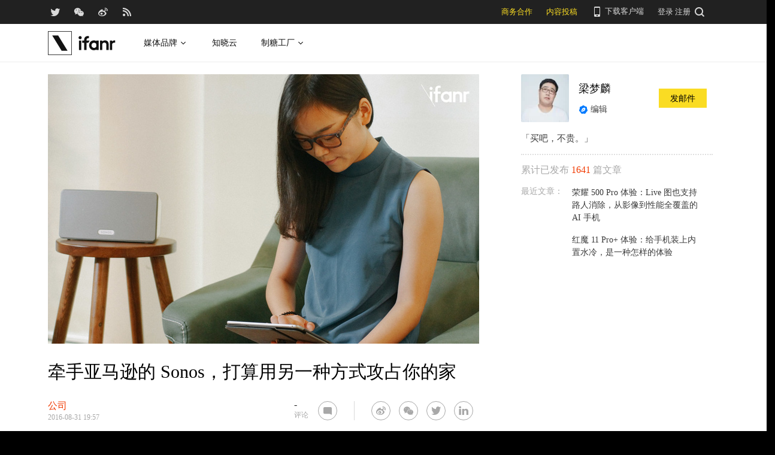

--- FILE ---
content_type: text/html; charset=UTF-8
request_url: https://www.ifanr.com/710774
body_size: 17582
content:
<!DOCTYPE html>
<html lang="zh-CN">
<head>
  <meta charset="UTF-8">
  <meta property="og:site_name" content="爱范儿" />
<meta property="og:type" content="article" />
<meta property="og:url" content="https://www.ifanr.com/710774" />
<meta property="og:title" content="牵手亚马逊的 Sonos，打算用另一种方式攻占你的家" />
<meta property="og:image" content="https://s3.ifanr.com/wp-content/uploads/2016/08/DSC03501-1.jpg" />
<meta name="weibo: article:create_at" content="2016-08-31 19:57:42" />
<meta name="weibo: article:update_at" content="2016-08-31 19:57:42" />
  <meta name="MSSmartTagsPreventParsing" content="true" />
  <meta http-equiv="imagetoolbar" content="no" />
  <meta name="robots" content="all" />
  <meta name="viewport" content="width=device-width, initial-scale=1.0, user-scalable=yes"/>
  <title> 牵手亚马逊的 Sonos，打算用另一种方式攻占你的家 | 爱范儿 </title>
  <link rel="shortcut icon" href="https://images.ifanr.cn/wp-content/themes/ifanr-5.0-pc/static/images/favicon.ico" />
  <link rel="dns-prefetch" href="//7tn0u2fl3q-dsn.algolia.net/">
  <link rel="dns-prefetch" href="//at.alicdn.com/">
  <link rel="dns-prefetch" href="//cdn.ifanr.cn/">
  <link rel="dns-prefetch" href="//images.ifanr.cn/">
  <link rel="dns-prefetch" href="//s3.ifanr.com/">
  <link rel="dns-prefetch" href="//sso.ifanr.com/">
  <meta name="theme-color" content="#000">
    <meta property="og:site_name" content="爱范儿" />
  <meta property="og:type" content="article" />
      <meta property="og:url" content="https://www.ifanr.com" />
      <script type="application/ld+json">
  {
    "@context": "http://schema.org",
    "@type": "Article",
    "headline":"对于发烧音频客来说，Sonos 可能是“不务正业”的一位。带着做音响的手，挂着当“智能家居”的心，这样的 Sonos 或许能在智能家居圈创造出一种新型的服务形态。",
    "mainEntityOfPage": {
      "@type": "WebPage",
      "@id": "https://www.ifanr.com/710774"
    },
    "image": "https://s3.ifanr.com/wp-content/uploads/2016/08/DSC03501-1.jpg",
    "datePublished": "2016-08-31 19:57:42",
    "dateModified":"2016-08-31 19:57:42",
    "author": {
      "@type": "Person",
      "name":"梁梦麟"
    },
     "publisher": {
      "@type": "Organization",
      "name": "ifanr",
      "logo": {
        "@type": "ImageObject",
        "url": "https://dl.ifanr.cn/ifanr/ifanr-logo.jpg"
      }
    },
    "description": "对于发烧音频客来说，Sonos 可能是“不务正业”的一位。带着做音响的手，挂着当“智能家居”的心，这样的 Sonos 或许能在智能家居圈创造出一种新型的服务形态。"
  }
  </script>

  
<!-- BEGIN Metadata added by Add-Meta-Tags WordPress plugin -->
<meta name="description" content="对于发烧音频客来说，Sonos 可能是“不务正业”的一位。带着做音响的手，挂着当“智能家居”的心，这样的 Sonos 或许能在智能家居圈创造出一种新型的服务形态。" />
<meta name="keywords" content="ifanr, 爱范儿, 公司, 亚马逊, 智能家居, 语音助手, 音响, %terms%,sonos,智能家居,音响,亚马逊,语音助手" />
<meta property="og:site_name" content="爱范儿" />
<meta property="og:type" content="article" />
<meta property="og:title" content="牵手亚马逊的 Sonos，打算用另一种方式攻占你的家" />
<meta property="og:url" content="https://www.ifanr.com/710774" />
<meta property="og:description" content="对于发烧音频客来说，Sonos 可能是“不务正业”的一位。带着做音响的手，挂着当“智能家居”的心，这样的 Sonos 或许能在智能家居圈创造出一种新型的服务形态。" />
<meta property="og:locale" content="zh_CN" />
<meta property="og:updated_time" content="2016-08-31T19:57:42+00:00" />
<meta property="og:image" content="https://s3.ifanr.com/wp-content/uploads/2016/08/DSC03494-1.jpg" />
<meta property="og:image:secure_url" content="https://s3.ifanr.com/wp-content/uploads/2016/08/DSC03494-1.jpg" />
<meta property="og:image:width" content="1125" />
<meta property="og:image:height" content="750" />
<meta property="og:image:type" content="image/jpeg" />
<meta property="og:image" content="https://s3.ifanr.com/wp-content/uploads/2016/08/Screen-Shot-2016-08-30-at-10.07.43-AM-s.jpg" />
<meta property="og:image:secure_url" content="https://s3.ifanr.com/wp-content/uploads/2016/08/Screen-Shot-2016-08-30-at-10.07.43-AM-s.jpg" />
<meta property="og:image:width" content="1000" />
<meta property="og:image:height" content="750" />
<meta property="og:image:type" content="image/jpeg" />
<meta property="og:image" content="https://s3.ifanr.com/wp-content/uploads/2016/08/IMG_6990.jpg" />
<meta property="og:image:secure_url" content="https://s3.ifanr.com/wp-content/uploads/2016/08/IMG_6990.jpg" />
<meta property="og:image:width" content="1126" />
<meta property="og:image:height" content="750" />
<meta property="og:image:type" content="image/jpeg" />
<meta property="og:image" content="https://s3.ifanr.com/wp-content/uploads/2016/08/470594165.jpg" />
<meta property="og:image:secure_url" content="https://s3.ifanr.com/wp-content/uploads/2016/08/470594165.jpg" />
<meta property="og:image:width" content="1088" />
<meta property="og:image:height" content="750" />
<meta property="og:image:type" content="image/jpeg" />
<meta property="og:image" content="https://s3.ifanr.com/wp-content/uploads/2016/08/DSC03501-1.jpg" />
<meta property="og:image:secure_url" content="https://s3.ifanr.com/wp-content/uploads/2016/08/DSC03501-1.jpg" />
<meta property="og:image:width" content="1200" />
<meta property="og:image:height" content="750" />
<meta property="og:image:type" content="image/jpeg" />
<meta property="og:image" content="https://s3.ifanr.com/wp-content/uploads/2016/08/DSC00110-1.jpg" />
<meta property="og:image:secure_url" content="https://s3.ifanr.com/wp-content/uploads/2016/08/DSC00110-1.jpg" />
<meta property="og:image:width" content="1200" />
<meta property="og:image:height" content="675" />
<meta property="og:image:type" content="image/jpeg" />
<meta property="og:image" content="https://s3.ifanr.com/wp-content/uploads/2016/08/Amazon-Sonos.jpg" />
<meta property="og:image:secure_url" content="https://s3.ifanr.com/wp-content/uploads/2016/08/Amazon-Sonos.jpg" />
<meta property="og:image:width" content="1200" />
<meta property="og:image:height" content="675" />
<meta property="og:image:type" content="image/jpeg" />
<meta property="og:image" content="https://s3.ifanr.com/wp-content/uploads/2016/08/Systembild_Sonos_EN.jpg" />
<meta property="og:image:secure_url" content="https://s3.ifanr.com/wp-content/uploads/2016/08/Systembild_Sonos_EN.jpg" />
<meta property="og:image:width" content="1200" />
<meta property="og:image:height" content="712" />
<meta property="og:image:type" content="image/jpeg" />
<meta property="og:image" content="https://s3.ifanr.com/wp-content/uploads/2016/08/56d932f7c0076.jpg" />
<meta property="og:image:secure_url" content="https://s3.ifanr.com/wp-content/uploads/2016/08/56d932f7c0076.jpg" />
<meta property="og:image:width" content="1200" />
<meta property="og:image:height" content="651" />
<meta property="og:image:type" content="image/jpeg" />
<meta property="og:image" content="https://s3.ifanr.com/wp-content/uploads/2016/08/Sonos-home.jpg" />
<meta property="og:image:secure_url" content="https://s3.ifanr.com/wp-content/uploads/2016/08/Sonos-home.jpg" />
<meta property="og:image:width" content="1200" />
<meta property="og:image:height" content="674" />
<meta property="og:image:type" content="image/jpeg" />
<meta property="og:image" content="https://s3.ifanr.com/wp-content/uploads/2016/08/Theatre-Image.jpg" />
<meta property="og:image:secure_url" content="https://s3.ifanr.com/wp-content/uploads/2016/08/Theatre-Image.jpg" />
<meta property="og:image:width" content="1200" />
<meta property="og:image:height" content="505" />
<meta property="og:image:type" content="image/jpeg" />
<meta property="og:image" content="https://s3.ifanr.com/wp-content/uploads/2016/08/Amazon-Echo-Blog-Header_ios-01-1.jpg" />
<meta property="og:image:secure_url" content="https://s3.ifanr.com/wp-content/uploads/2016/08/Amazon-Echo-Blog-Header_ios-01-1.jpg" />
<meta property="og:image:width" content="1200" />
<meta property="og:image:height" content="640" />
<meta property="og:image:type" content="image/jpeg" />
<meta property="og:image" content="https://s3.ifanr.com/wp-content/uploads/2016/08/2016-03-31-14-59-40.jpg" />
<meta property="og:image:secure_url" content="https://s3.ifanr.com/wp-content/uploads/2016/08/2016-03-31-14-59-40.jpg" />
<meta property="og:image:width" content="1000" />
<meta property="og:image:height" content="750" />
<meta property="og:image:type" content="image/jpeg" />
<meta property="article:published_time" content="2016-08-31T19:57:42+00:00" />
<meta property="article:modified_time" content="2016-08-31T19:57:42+00:00" />
<meta property="article:author" content="https://www.ifanr.com/author/komoleung" />
<meta property="article:publisher" content="https://www.ifanr.com/" />
<meta property="article:section" content="公司" />
<meta property="article:tag" content="ifanr" />
<meta property="article:tag" content="爱范儿" />
<meta property="article:tag" content="公司" />
<meta property="article:tag" content="亚马逊" />
<meta property="article:tag" content="智能家居" />
<meta property="article:tag" content="语音助手" />
<meta property="article:tag" content="音响" />
<meta property="article:tag" content="%terms%" />
<meta property="article:tag" content="sonos" />
<meta property="article:tag" content="智能家居" />
<meta property="article:tag" content="音响" />
<meta property="article:tag" content="亚马逊" />
<meta property="article:tag" content="语音助手" />
<meta name="twitter:card" content="summary_large_image" />
<meta name="twitter:site" content="@ifanr" />
<meta name="twitter:title" content="牵手亚马逊的 Sonos，打算用另一种方式攻占你的家" />
<meta name="twitter:description" content="对于发烧音频客来说，Sonos 可能是“不务正业”的一位。带着做音响的手，挂着当“智能家居”的心，这样的 Sonos 或许能在智能家居圈创造出一种新型的服务形态。" />
<meta name="twitter:image:src" content="https://s3.ifanr.com/wp-content/uploads/2016/08/DSC03494-1.jpg" />
<meta name="twitter:image:width" content="1125" />
<meta name="twitter:image:height" content="750" />
<!-- END Metadata added by Add-Meta-Tags WordPress plugin -->

<link rel='dns-prefetch' href='//images.ifanr.cn' />
<link rel='dns-prefetch' href='//s.w.org' />
<link rel='dns-prefetch' href='//s3.ifanr.com' />
<link rel='stylesheet' id='videojs-css'  href='https://images.ifanr.cn/wp-content/plugins/more-editor-style/editor-function-button-style.css?ver=4.9.9' type='text/css' media='all' />
<link rel='stylesheet' id='doge-style-css'  href='//images.ifanr.cn/wp-content/themes/ifanr-5.0-pc/static/dist/app-85e04f4bc4.min.css?ver=4.9.9' type='text/css' media='all' />
<link rel='stylesheet' id='widgetbuzz-css'  href='//images.ifanr.cn/wp-content/plugins/ifanr-widget-buzz/dist/build/buzz.auto_create_ts_1446046962.css?ver=4.9.9' type='text/css' media='all' />
<link rel='https://api.w.org/' href='https://www.ifanr.com/wp-json/' />
<link rel="EditURI" type="application/rsd+xml" title="RSD" href="https://www.ifanr.com/xmlrpc.php?rsd" />
<link rel="wlwmanifest" type="application/wlwmanifest+xml" href="https://images.ifanr.cn/wp-includes/wlwmanifest.xml" /> 
<link rel='prev' title='这款最常见的跑分软件出了新版本，不过在 iOS 和 Android 上区别很大' href='https://www.ifanr.com/711030' />
<link rel='next' title='不到一厘米，这款笔记本号称“业界最薄”' href='https://www.ifanr.com/711088' />
<link rel="canonical" href="https://www.ifanr.com/710774" />
<link rel="alternate" type="application/json+oembed" href="https://www.ifanr.com/wp-json/oembed/1.0/embed?url=https%3A%2F%2Fwww.ifanr.com%2F710774" />
<link rel="alternate" type="text/xml+oembed" href="https://www.ifanr.com/wp-json/oembed/1.0/embed?url=https%3A%2F%2Fwww.ifanr.com%2F710774&#038;format=xml" />
<script type="f0fb83a1b6ff1301865554c7-text/javascript">
/* Try to get out of frames! */
var isAppsoWebsite = /^https?:\/\/(www\.)?ifanr\.com\/app\/?/.test(document.location.href);
if (window.top != window.self && !isAppsoWebsite) {
  window.top.location = self.location.href;
}

var ga = ga || function() {(ga.q = ga.q || []).push(arguments)};

var STATIC_URL = "https://images.ifanr.cn/wp-content/themes/ifanr-5.0-pc/static/";
var POST_DEFAULT_THUMBNAIL_SMALL = "https://images.ifanr.cn/wp-content/themes/ifanr-5.0-pc/static/images/ifanr/article-default-thumbnail-small.jpg";
var POST_DEFAULT_THUMBNAIL_MIDDLE = "https://images.ifanr.cn/wp-content/themes/ifanr-5.0-pc/static/images/ifanr/article-default-thumbnail-middle.jpg";
var IMG_LARGE = "720",
    IMG_MEDIUM = "320",
    IMG_SMALL = "260",
    IMG_XSMALL = "100";
</script>
  

  <script type="f0fb83a1b6ff1301865554c7-text/javascript">
    USER = {};
    USER.SSO_URL_MYACCOUNT = 'https://sso.ifanr.com/myaccount/';
    USER.SSO_URL_LOGIN = 'https://sso.ifanr.com/embed/login/' + '?referer=' + location.origin;
    USER.SSO_URL_REGISTER = 'https://sso.ifanr.com/embed/login/#register' + '?referer=' + location.origin;
    USER.SSO_URL_LOGOUT = '';
    USER.SSO_USER_ACTIVITY = 'https://sso.ifanr.com/myactivity/';

    IFR = {};
    IFR.apiUrl = '/api/v3.0/';
    IFR.staticUrl = "https://images.ifanr.cn/wp-content/themes/ifanr-5.0-pc/static/"
    IFR.slideNum = 3;
    IFR.apiNonce = {
      appkey: 'lI5287M8UyxBI98U2YKq',
      timestamp: '1765933774',
      sign: 'eb445f89355b1601d12ef61121fa6d15'
    };
    IFR.ssoHost = 'https://sso.ifanr.com/';

    IFR.COLLECTION_LOAD_MORE_URL = '';

      </script>

  

</head>

<body class="post-template-default single single-post postid-710774 single-format-standard" data-component="TextClamp">
  <div class="page-body">

        <div id="progress-bar"><div class="white"></div><div class="red"></div></div>

    <div class="sidebar-drawer-menu-overlay js-drawer-menu-overlay--hide"
    data-component="DrawerMenuOverlay">
  <div class="sidebar-drawer-menu">
    <header class="sidebar-drawer-menu__title menu-wrap-seprator">分类</header>
    <div class="menu-wrap">
      <ul>
                <li class="menu-wrap__item menu-wrap-seprator"><a href="https://www.ifanr.com/category/aigc">AIGC</a></li>
                <li class="menu-wrap__item menu-wrap-seprator"><a href="https://www.ifanr.com/category/cartoon-saloon">Cartoon Saloon</a></li>
                <li class="menu-wrap__item menu-wrap-seprator"><a href="https://www.ifanr.com/category/ces2018">CES 2018</a></li>
                <li class="menu-wrap__item menu-wrap-seprator"><a href="https://www.ifanr.com/category/cesaisa">CES Asia</a></li>
                <li class="menu-wrap__item menu-wrap-seprator"><a href="https://www.ifanr.com/category/ces2019">CES2019</a></li>
                <li class="menu-wrap__item menu-wrap-seprator"><a href="https://www.ifanr.com/category/ifanq">ifanQ</a></li>
                <li class="menu-wrap__item menu-wrap-seprator"><a href="https://www.ifanr.com/category/top-rank">ifanRank</a></li>
                <li class="menu-wrap__item menu-wrap-seprator"><a href="https://www.ifanr.com/category/ifanrank">ifanrank</a></li>
                <li class="menu-wrap__item menu-wrap-seprator"><a href="https://www.ifanr.com/category/top-rank/ifanrank-top-rank">ifanRank</a></li>
                <li class="menu-wrap__item menu-wrap-seprator"><a href="https://www.ifanr.com/category/ifanrank-2018">ifanRank 2018</a></li>
                <li class="menu-wrap__item menu-wrap-seprator"><a href="https://www.ifanr.com/category/mindtalk">MindTalk</a></li>
                <li class="menu-wrap__item menu-wrap-seprator"><a href="https://www.ifanr.com/category/mwc-2018">MWC 2018</a></li>
                <li class="menu-wrap__item menu-wrap-seprator"><a href="https://www.ifanr.com/category/interviews">专访</a></li>
                <li class="menu-wrap__item menu-wrap-seprator"><a href="https://www.ifanr.com/category/product">产品</a></li>
                <li class="menu-wrap__item menu-wrap-seprator"><a href="https://www.ifanr.com/category/people">人物</a></li>
                <li class="menu-wrap__item menu-wrap-seprator"><a href="https://www.ifanr.com/category/business">公司</a></li>
                <li class="menu-wrap__item menu-wrap-seprator"><a href="https://www.ifanr.com/category/candysign">制糖工厂</a></li>
                <li class="menu-wrap__item menu-wrap-seprator"><a href="https://www.ifanr.com/category/%e5%95%86%e4%b8%9a">商业</a></li>
                <li class="menu-wrap__item menu-wrap-seprator"><a href="https://www.ifanr.com/category/%e5%9b%be%e8%ae%b0">图记</a></li>
                <li class="menu-wrap__item menu-wrap-seprator"><a href="https://www.ifanr.com/category/%e5%a5%bd%e8%8e%b1%e5%9d%9e">好莱坞</a></li>
                <li class="menu-wrap__item menu-wrap-seprator"><a href="https://www.ifanr.com/category/%e5%b0%8f%e7%a8%8b%e5%ba%8f">小程序</a></li>
                <li class="menu-wrap__item menu-wrap-seprator"><a href="https://www.ifanr.com/category/%e5%b9%bf%e5%91%8a">广告</a></li>
                <li class="menu-wrap__item menu-wrap-seprator"><a href="https://www.ifanr.com/category/%e6%96%87%e5%a8%b1">文娱</a></li>
                <li class="menu-wrap__item menu-wrap-seprator"><a href="https://www.ifanr.com/category/innovation">新创</a></li>
                <li class="menu-wrap__item menu-wrap-seprator"><a href="https://www.ifanr.com/category/%e6%96%b0%e6%b6%88%e8%b4%b9">新消费</a></li>
                <li class="menu-wrap__item menu-wrap-seprator"><a href="https://www.ifanr.com/category/ifanrnews">早报</a></li>
                <li class="menu-wrap__item menu-wrap-seprator"><a href="https://www.ifanr.com/category/evaluation">模范评测</a></li>
                <li class="menu-wrap__item menu-wrap-seprator"><a href="https://www.ifanr.com/category/%e6%b1%bd%e8%bd%a6">汽车</a></li>
                <li class="menu-wrap__item menu-wrap-seprator"><a href="https://www.ifanr.com/category/game-special">游戏</a></li>
                <li class="menu-wrap__item menu-wrap-seprator"><a href="https://www.ifanr.com/category/ifanr">爱范儿</a></li>
                <li class="menu-wrap__item menu-wrap-seprator"><a href="https://www.ifanr.com/category/special">特稿</a></li>
                <li class="menu-wrap__item menu-wrap-seprator"><a href="https://www.ifanr.com/category/life">生活</a></li>
                <li class="menu-wrap__item menu-wrap-seprator"><a href="https://www.ifanr.com/category/%e7%a1%ac%e4%bb%b6">硬件</a></li>
                <li class="menu-wrap__item menu-wrap-seprator"><a href="https://www.ifanr.com/category/tangzhi">糖纸</a></li>
                <li class="menu-wrap__item menu-wrap-seprator"><a href="https://www.ifanr.com/category/tangzhi-evaluation">糖纸众测</a></li>
                <li class="menu-wrap__item menu-wrap-seprator"><a href="https://www.ifanr.com/category/%e8%8c%83%e8%af%84">范评</a></li>
                <li class="menu-wrap__item menu-wrap-seprator"><a href="https://www.ifanr.com/category/intelligentcar">董车会</a></li>
                <li class="menu-wrap__item menu-wrap-seprator"><a href="https://www.ifanr.com/video">视频</a></li>
                <li class="menu-wrap__item menu-wrap-seprator"><a href="https://www.ifanr.com/category/%e8%ae%be%e8%ae%a1">设计</a></li>
                <li class="menu-wrap__item menu-wrap-seprator"><a href="https://www.ifanr.com/category/review">评测</a></li>
                <li class="menu-wrap__item menu-wrap-seprator"><a href="https://www.ifanr.com/category/%e8%bd%af%e4%bb%b6">软件</a></li>
                <li class="menu-wrap__item menu-wrap-seprator"><a href="https://www.ifanr.com/category/future">近未来</a></li>
              </ul>
            <div class="special-section">
              </div>
    </div>
  </div>
</div>
          <header class="c-global-header" data-component="Navbar" role="navigation" aria-label="网站导航">
      <div class="c-header-sns" data-component="UserPanel">
  <div class="c-header-sns__wrapper">
    <div class="c-header-sns__icons">
      <a class="ifanrx ifanrx-twitter1"
         href="https://x.com/ifanr"
         aria-label="爱范儿官方 Twitter"
         ga-bind="click" ga-action="Clicktwitter" ga-category="ArticlePage_Topbar" ga-label="TwitterButton"></a>
      <a class="ifanrx ifanrx-wechat1"
         href="https://www.ifanr.com/weixin"
         aria-label="爱范儿官方微信"
         ga-bind="click" ga-action="ClickWeChat" ga-category="ArticlePage_Topbar" ga-label="WeChatButton"></a>
      <a class="ifanrx ifanrx-weibo1"
         href="http://weibo.com/ifanr"
         aria-label="爱范儿官方微博"
         ga-bind="click" ga-action="ClickWeibo" ga-category="ArticlePage_Topbar" ga-label="WeiboButton"></a>
      <a class="ifanrx ifanrx-rss1"
         href="https://www.ifanr.com/feed"
         aria-label="爱范儿 RSS"
         ga-bind="click" ga-action="ClicktRss" ga-category="ArticlePage_Topbar" ga-label="RssButton"></a>
    </div>
    <div class="c-header-sns__about">
      <a class="c-header-navbar__cooperation" href="https://www.ifanr.com/adinfo" ga-category="ArticlePage_Topbar"
         ga-bind="click" ga-category="Bar" ga-action="Cooperation">商务合作</a>
      <a class="c-header-navbar__report" href="https://www.ifanr.com/about/contribute/" ga-category="ArticlePage_Topbar"
         ga-bind="click" ga-category="Bar" ga-action="Report">内容投稿</a>
      <div class="c-header-sns__about--hover" href="javascript:;">
        <a href="/ifanr-app-download/" target="_blank" ga-category="ArticlePage_Topbar" ga-bind="click">
          <i class="ifanrx ifanrx-phone icon-phone"></i>
          下载客户端
        </a>
        <div class="c-download-client o-navbar-tooltip" ga-bind="hover" ga-action="" ga-category="ArticlePage_Topbar">
          <img src="https://images.ifanr.cn/wp-content/themes/ifanr-5.0-pc/static/images/ifanr-app.png" alt="下载客户端">
          <div class="o-navbar-tooltip__spliter"></div>
          <img src="https://images.ifanr.cn/wp-content/themes/ifanr-5.0-pc/static/images/ifanr/ifanr-nav-logo.svg" alt="爱范儿 logo">
        </div>
      </div>
      <ul class="c-global-navbar__user c-user-bar" data-component="SSOUser">
        <li class="js-navbar-user-unauthenticated c-user-bar__unauthenticated">
          <div class="c-global-navbar-login js-button-login" ga-bind="click" ga-category="Login" ga-action="ClickLogin"
             ga-label="LoginButton" role="link" aria-label="登录">登录</div>
        </li>
        <li class="js-navbar-user-unauthenticated c-user-bar__unauthenticated">
          <div class="c-global-navbar-login js-button-register" ga-bind="click" ga-category="ArticlePage_Topbar"
             ga-action="ToSign-up" ga-label="Sign-upButton" role="link" aria-label="注册">注册</div>
        </li>
        <li class="js-navbar-user-authenticated c-user-bar__authenticated is-hidden">
          <img class="js-user-avatar c-user-bar__avatar" src="" ga-bind="click" ga-category="ArticlePage_Topbar"
               ga-action="Profile" ga-label="enter">
        </li>
        <div class="user-panel hidden">
  <div class="user-card">
    <div class="user-info">
      <img class="user-info__avatar" src="#" alt="" ga-bind="click" ga-category="Head" ga-action="Profile" ga-label="avator">
      <div class="user-info__nickname-email">
        <span class="user-info__nickname"></span>
        <span class="user-info__email"></span>
      </div>
      <a href="https://sso.ifanr.com/myaccount/" target="_blank" class="cover-block">
      
      </a>
    </div>
    <ul class="user-nav">
      <li><a href="https://sso.ifanr.com/myactivity/" ga-bind="click" ga-category="Head" ga-action="Profile" ga-label="myrecent" target="_blank">我的动态</a></li>
      <li><a href="https://sso.ifanr.com/mymessage/" ga-bind="click" ga-category="Head" ga-action="Profile" ga-label="notice" target="_blank">消息中心<span class="notification-count"></span></a></li>
      <li><a href="https://sso.ifanr.com/mycollection/" ga-bind="click" ga-category="Head" ga-action="Profile" ga-label="mycollection" target="_blank">我的收藏</a></li>
      <li><a href="https://sso.ifanr.com/myaccount/" ga-bind="click" ga-category="Head" ga-action="Profile" ga-label="mysetting" target="_blank">账户设置</a></li>
    </ul>
    <a href="https://sso.ifanr.com/logout/" class="user-card__logout-link" ga-bind="click" ga-category="Head" ga-action="Profile" ga-label="logout">退出登录</a>
  </div>
</div>      </ul>
      <div class="c-header-navbar__search">
        <a href="javascript:;" aria-label="搜索">
          <i class="js-navbar-search-btn ifanrx ifanrx-search" ga-bind="click" ga-category="ArticlePage_Topbar"
             ga-action="search" ga-label="searchbutton"></i>
        </a>
      </div>
    </div>
  </div>
</div>

  
      <div class="c-header-navbar c-header-navbar__white" data-component="Navbar">
  <div class="c-header-navbar__content" role="navigation" aria-label="网站导航">
    <div class="c-header-navbar－content__left">
      <a href="https://www.ifanr.com/" ga-bind="click" ga-category="ArticlePage_Header" ga-action="Clickifanr" ga-label="ifanr Button" aria-label="返回首页">
        <img class="c-header-navbar__logo" src="https://images.ifanr.cn/wp-content/themes/ifanr-5.0-pc/static/images/ifanr/ifanr-white-logo.svg" alt="爱范儿 LOGO">
      </a>
      <ul class="c-header-navigation">
        <li class="c-header-navigation__item" style="cursor: default">
          媒体品牌
          <img class="c-header-navigation__item-arrow" src="https://images.ifanr.cn/wp-content/themes/ifanr-5.0-pc/static/images/navbar-arrow-dark.svg" />
          <div class="c-header-navigation__item-panel-box" style="width: 1120px; left: -160px">
            <div class="c-header-navigation__item-panel">
              <div class="c-qrcode-box">
                <img class="c-qrcode-box__img" src="https://images.ifanr.cn/wp-content/themes/ifanr-5.0-pc/static/images/qrcode/ifanr.png" />
                <div class="c-qrcode-box__brand">爱范儿</div>
                <div class="c-qrcode-box__description">关注明日产品的数字潮牌</div>
              </div>
              <div class="c-qrcode-box">
                <img class="c-qrcode-box__img" src="https://images.ifanr.cn/wp-content/themes/ifanr-5.0-pc/static/images/qrcode/appso.png" />
                <div class="c-qrcode-box__brand">APPSO</div>
                <div class="c-qrcode-box__description">先进工具，先知先行，AIGC 的灵感指南</div>
              </div>
              <div class="c-qrcode-box">
                <img class="c-qrcode-box__img" src="https://images.ifanr.cn/wp-content/themes/ifanr-5.0-pc/static/images/qrcode/dongchehui.png" />
                <div class="c-qrcode-box__brand">董车会</div>
                <div class="c-qrcode-box__description">造车新时代，明日出行家</div>
              </div>
              <div class="c-qrcode-box">
                <img class="c-qrcode-box__img" src="https://images.ifanr.cn/wp-content/themes/ifanr-5.0-pc/static/images/qrcode/coolbuy.png" />
                <div class="c-qrcode-box__brand">玩物志</div>
                <div class="c-qrcode-box__description">探索城市新生活方式，做你的明日生活指南</div>
              </div>
            </div>
          </div>
        </li>
        <li class="c-header-navigation__item">
          <a href="https://cloud.minapp.com/?utm_source=ifanr&utm_medium=navigation" target="_blank" ga-bind="click" ga-category="MainPage_Header" ga-action="ClickCloudminapp" ga-label="CloudMinapp Button">知晓云</a>
        </li>
        <li class="c-header-navigation__item" style="cursor: default">
          制糖工厂
          <img class="c-header-navigation__item-arrow" src="https://images.ifanr.cn/wp-content/themes/ifanr-5.0-pc/static/images/navbar-arrow-dark.svg" />
          <div class="c-header-navigation__item-panel-box" style="width: 374px; left: -20px">
            <div class="c-header-navigation__item-panel" style="bottom: 45px">
              <div class="c-candysign-box">
                <div>
                  <img class="c-candysign-box__logo" src="https://images.ifanr.cn/wp-content/themes/ifanr-5.0-pc/static/images/navbar-candysign-logo.svg" />
                  <span>扫描小程序码，了解更多</span>
                  <img class="c-candysign-box__arrow" src="https://images.ifanr.cn/wp-content/themes/ifanr-5.0-pc/static/images/navbar-candysign-arrow.svg" />
                </div>
                <img class="c-candysign-box__qrcode" src="https://images.ifanr.cn/wp-content/themes/ifanr-5.0-pc/static/images/qrcode/candysign.png" />
              </div>
            </div>
          </div>
        </li>
      </ul>
    </div>
  </div>
</div>
  
  <div class="c-content-search c-content-search_modal" data-component="Search" role="search" aria-label="搜索">
  <div class="c-content-search__input">
    <i class="c-content-search__close ifanrx ifanrx-guanbi-sousuolan js-search-close-btn"></i>
    <input class="js-modal-search-input" type="input" name="" placeholder="请输入关键字" data-query="">
    <i class="c-content-search__search ifanrx ifanrx-sousuo-sousuolan js-modal-search-btn" href=""></i>
  </div>
  <div class="clearfix c-content-search__empty-box is-hidden js-search-empty">
    <div class="c-content-hot__search">
      <div class="c-content-hot__label">热门搜索</div>
        <ul class="c-header-search__hot-word">
        </ul>
    </div>
      </div>
  <div class="c-content-search__result js-search-result is-hidden" role="list" aria-label="搜索结果">
      <p class="c-content-search-result__title">为您查询到 <span class="js-search-result-count"></span> 篇文章</p>
      <ul class="js-search-result-list"></ul>
      <button class="c-search-load-more js-search-load-more">加载更多</button>
  </div>
  <div class="c-content-search__loading js-search-loading"></div>
</div></header>    
      <div class="o-single-wrapper ">
    <div class="o-single" data-category="公司">
      <div class="o-single-content" id="article-content-wrapper">
        <div class="o-single-content__body o-single-content__body--main">
                    <div id="article-header" class="o-single-content__header">
            <img src="https://s3.ifanr.com/wp-content/uploads/2016/08/DSC03501-1.jpg!720" alt="" width="100%">
          </div>
                    <div class="o-single-content__body c-single-normal__header" id="content-meta-header">
            <div class="o-single-normal-content">
              <h1 class="c-single-normal__title">牵手亚马逊的 Sonos，打算用另一种方式攻占你的家</h1>
            </div>
          </div>
          <div class="o-single-content__body__content">
              <div id="ArticleContentMeta" data-component="ArticleContentMeta">
  <div class="c-meta-share__left">
    <div class="c-article-header-meta" role="group" aria-label="文章信息">
      <a class="text-link" href="https://www.ifanr.com/category/business" ga-bind="click" ga-action="ClickCategory" ga-category="ArticlePage_Category" ga-label="ArticlePage_CategoryButton" target="_blank" aria-label="文章分类">
        <p class="c-article-header-meta__category">公司</p>
      </a>
      <p class="c-article-header-meta__time"
         data-timestamp="1472644662" aria-label="发布时间">2016-08-31 19:57</p>
    </div>
  </div>
  <div class="c-meta-share__right">
    <aside>
      <div class="c-article-count" data-post-id="710774"><p class="js-placeholder-comments-counter"> - </p> 评论</div>
      <div
          class="c-social-bar c-social-bar--horizontal c-social-bar--circle c-social-bar--sqaured c-single-video-share-bar__medias"
          data-component="SocialBar"
          data-post-id="710774">
        <button class="c-social-bar__icon c-social-bar__icon--comment js-goto-comments" aria-label="查看评论"></button>

        <div class="social-bar--horizontal_divider"></div>

        <a class="c-social-bar__icon c-social-bar__icon--weibo" ga-bind="click" ga-category="SharePage_Top" ga-action="ClickShareLinkButton" ga-label="T_WeiboButton"
           href="http://v.t.sina.com.cn/share/share.php?url=https://www.ifanr.com/710774&title=牵手亚马逊的 Sonos，打算用另一种方式攻占你的家" target="_blank" rel="nofollow noopener noreferrer" aria-label="分享到微博"></a>
        <div class="c-social-bar__icon c-social-bar__icon--wechat" ga-bind="hover" ga-category="SharePage_Top" ga-action="ClickShareLinkButton" ga-label="T_WechatButton">
          <div class="c-social-bar__icon--wechat__qrcode c-popup-qrcode">
            <div class="c-popup-qrcode__title">分享到微信</div>
            <div class="js-qrcode" data-qrcode-class="c-popup-qrcode__image"></div>
            <div class="c-popup-qrcode__hint">使用微信扫码将网页分享到微信</div>
          </div>
        </div>
        <a class="c-social-bar__icon c-social-bar__icon--twitter" ga-bind="click" ga-category="SharePage_Top" ga-action="ClickShareLinkButton" ga-label="T_TwitterButton"
           href="https://twitter.com/intent/tweet?button_hashtag=ifanr&text=牵手亚马逊的 Sonos，打算用另一种方式攻占你的家&url=https://www.ifanr.com/710774"
           target="_blank" rel="nofollow noopener noreferrer" aria-label="分享到 Twitter"></a>
        <a class="c-social-bar__icon c-social-bar__icon--linkedin" ga-bind="click" ga-category="SharePage_Top" ga-action="ClickShareLinkButton" ga-label="T_LinkedinButton"
           href="https://www.linkedin.com/shareArticle?title=牵手亚马逊的 Sonos，打算用另一种方式攻占你的家&url=https://www.ifanr.com/710774&summary=&source=ifanr"
           target="_blank" rel="nofollow noopener noreferrer" aria-label="分享到 LinkedIn"></a>
      </div>
    </aside>
  </div>
</div>
          </div>
            
<article class="o-single-content__body__content c-article-content s-single-article js-article">
  
<p>对一般的音频发烧友来说，Sonos 是一个“非典型”的产品。</p>
<p>接近完全无线的设计、流媒体服务与手机 app 控制作为主导，这样的 Sonos 更像一个专注于音乐体验的亚马逊 Echo，而不是一套传统的音响设备。</p>
<p><img class="size-full wp-image-702173 aligncenter" src="https://s3.ifanr.com/wp-content/uploads/2016/08/macfarlane_004.jpg!720" alt="macfarlane_004" width="3000" height="2000" srcset="https://s3.ifanr.com/wp-content/uploads/2016/08/macfarlane_004.jpg!720 3000w, https://s3.ifanr.com/wp-content/uploads/2016/08/macfarlane_004-360x240.jpg 360w, https://s3.ifanr.com/wp-content/uploads/2016/08/macfarlane_004-768x512.jpg 768w, https://s3.ifanr.com/wp-content/uploads/2016/08/macfarlane_004-1024x683.jpg 1024w" sizes="(max-width: 3000px) 100vw, 3000px" /></p>
<p>Sonos 的  CEO John MacFarlane，<a href="http://blog.sonos.com/news/industry-in-transition-invest-in-future">曾在博客中表达了</a>他对亚马逊 Echo 和 Alexa 语音平台的认可。他希望，在未来能推出跟亚马逊 Echo 类似的产品。</p>
<p><strong>那天，终于来了。</strong></p>
<p>今天凌晨，Sonos 在纽约举行了一场发布会。在这场没有新品公布的发布会中，他们宣布了与亚马逊语音平台 Alexa 的合作计划，以及未来的战略布局。</p>
<h3>Sonos，终于和 Alexa 握手了</h3>
<p><img class="size-full wp-image-711048 aligncenter" src="https://s3.ifanr.com/wp-content/uploads/2016/08/Screen-Shot-2016-08-30-at-10.07.43-AM-s.jpg!720" alt="Screen-Shot-2016-08-30-at-10.07.43-AM-s" width="1000" height="750" srcset="https://s3.ifanr.com/wp-content/uploads/2016/08/Screen-Shot-2016-08-30-at-10.07.43-AM-s.jpg!720 1000w, https://s3.ifanr.com/wp-content/uploads/2016/08/Screen-Shot-2016-08-30-at-10.07.43-AM-s-360x270.jpg 360w, https://s3.ifanr.com/wp-content/uploads/2016/08/Screen-Shot-2016-08-30-at-10.07.43-AM-s-768x576.jpg 768w" sizes="(max-width: 1000px) 100vw, 1000px" /></p>
<p style="text-align: center;">图片来自：<a href="https://www.wired.com/wp-content/uploads/2016/08/Screen-Shot-2016-08-30-at-10.07.43-AM-s.jpg" rel="lightbox[710774]">WIRED</a></p>
<p>Sonos 在发布会上宣布，之后将会为产品加入亚马逊的语音控制服务 Alexa。用户能够直接用语音来控制音乐播放、音量调整。设备在使用前，也无进行语音指令的录入工作。</p>
<p><img class="size-full wp-image-711060 aligncenter" src="https://s3.ifanr.com/wp-content/uploads/2016/08/IMG_6990.jpg!720" alt="IMG_6990" width="1126" height="750" srcset="https://s3.ifanr.com/wp-content/uploads/2016/08/IMG_6990.jpg!720 1126w, https://s3.ifanr.com/wp-content/uploads/2016/08/IMG_6990-360x240.jpg 360w, https://s3.ifanr.com/wp-content/uploads/2016/08/IMG_6990-768x512.jpg 768w, https://s3.ifanr.com/wp-content/uploads/2016/08/IMG_6990-1024x682.jpg 1024w" sizes="(max-width: 1126px) 100vw, 1126px" /></p>
<p style="text-align: center;">插图来自：<a href="https://s.aolcdn.com/dims-shared/dims3/GLOB/crop/1400x933+0+0/resize/1600x1066!/format/jpg/quality/85/https://s.aolcdn.com/hss/storage/midas/17ca9fd43c236e4e40d23f84b311f2f/204263731/IMG_6990.jpg" rel="lightbox[710774]">Engadget</a></p>
<p>除了加入 Alexa 语音助手之外，Sonos 还会整合更多功能。</p>
<p>现在，Sonos 已经和 Spotify Connect 进行功能融合。用户可以通过 Spotify 的 app 来控制家中的 Sonos 影音系统。这里包括音响系统的控制，部分单元的分离、组合等，都能够通过 Spotify app 去完成。</p>
<p><img class="size-full wp-image-711061 aligncenter" src="https://s3.ifanr.com/wp-content/uploads/2016/08/470594165.jpg!720" alt="470594165" width="1088" height="750" srcset="https://s3.ifanr.com/wp-content/uploads/2016/08/470594165.jpg!720 1088w, https://s3.ifanr.com/wp-content/uploads/2016/08/470594165-360x248.jpg 360w, https://s3.ifanr.com/wp-content/uploads/2016/08/470594165-768x529.jpg 768w, https://s3.ifanr.com/wp-content/uploads/2016/08/470594165-1024x706.jpg 1024w" sizes="(max-width: 1088px) 100vw, 1088px" /></p>
<p style="text-align: center;">SONOS 和 Pandora 合作举办的音乐活动，图片来自：<a href="http://popbytes.com/wp-content/uploads/2015/04/470594165.jpg" rel="lightbox[710774]">Popbytes</a></p>
<p>除了 Spotify，另一家流媒体服务商 Pandora 也打算跟 Sonos 合作，实现类似功能。Pandora 首席执行官兼创始人 Tim Westergren 表示：</p>
<blockquote><p>我们与 Sonos 已合作多年，致力于为 Pandora 聆听者创建令人愉悦的个性化家庭聆听体验。使用 Pandora app 控制 Sonos 将会进一步提升音乐体验,使其比以往更加易用。我们非常高兴继续与 Sonos 合作,创建终极 家庭音乐解决方案。</p></blockquote>
<p><span style="line-height: 1.5;">这些对于  Sonos 的用户来说，或许是一个好消息。</span></p>
<p><img class="size-full wp-image-707378 aligncenter" src="https://s3.ifanr.com/wp-content/uploads/2016/08/DSC00114.jpg!720" alt="DSC00114" width="1200" height="675" srcset="https://s3.ifanr.com/wp-content/uploads/2016/08/DSC00114.jpg!720 1200w, https://s3.ifanr.com/wp-content/uploads/2016/08/DSC00114-360x203.jpg 360w, https://s3.ifanr.com/wp-content/uploads/2016/08/DSC00114-768x432.jpg 768w, https://s3.ifanr.com/wp-content/uploads/2016/08/DSC00114-1024x576.jpg 1024w" sizes="(max-width: 1200px) 100vw, 1200px" /></p>
<p>爱范儿（微信号：ifanr）<a href="https://www.ifanr.com/705860">在 Sonos 客厅影院的测评中提到</a>，Sonos 客厅影院的安装步骤比较繁琐，每次连接新单元的时候都需要都多次搜索才能够添加设备。对于渴求简单方便的无线用户说，这操作还不够干脆。</p>
<p>如果 Spotify app 的加入能够简化 Sonos 的操作，不仅能将部分 Spotify 的用户拉拢到 Sonos 的阵营来，也能让那些被这繁琐操作“吓怕”的用户重新选择他们的产品。</p>
<p><img class="size-full wp-image-707452 aligncenter" src="https://s3.ifanr.com/wp-content/uploads/2016/08/DSC03769.jpg!720" alt="DSC03769" width="1200" height="750" srcset="https://s3.ifanr.com/wp-content/uploads/2016/08/DSC03769.jpg!720 1200w, https://s3.ifanr.com/wp-content/uploads/2016/08/DSC03769-360x225.jpg 360w, https://s3.ifanr.com/wp-content/uploads/2016/08/DSC03769-768x480.jpg 768w, https://s3.ifanr.com/wp-content/uploads/2016/08/DSC03769-1024x640.jpg 1024w" sizes="(max-width: 1200px) 100vw, 1200px" /></p>
<p>另外，Sonos 还会在新版系统中加入远程操控功能。用户更新设备后，可以在其他网络环境中控制家中的音响系统，实现远程定时播放。</p>
<p>以上提到的，Sonos 将会用系统更新的形式推送到用户手上。目前他们正在进行这些功能的内测，预计在今年 10 月份会进行公测。</p>
<h3>带着“智能家居”心做音响的他们，已经在规划下一步</h3>
<p>根据<a href="https://www.ifanr.com/701976">爱范儿（微信号：ifanr）之前的报道</a>，Sonos 会向智能家居领域发展。 在音响中植入 Alexa 语音助手只是第一步，他们希望把客厅影院系统打造成智能家居服务的终端。</p>
<p>Sonos 在发布会上公布了与其第一批签订的智能家居合作伙伴名单，包括快思聪、路创、塞万特、Control4、iPort 和德国电信的 QIVICON 等。这些合作有可能使 Sonos 音响平台能够融入到智能家居的系统中，让用户在家中操控自己的音乐变得更加简单。</p>
<p><img class="size-full wp-image-711068 aligncenter" src="https://s3.ifanr.com/wp-content/uploads/2016/08/DSC00110-1.jpg!720" alt="DSC00110" width="1200" height="675" srcset="https://s3.ifanr.com/wp-content/uploads/2016/08/DSC00110-1.jpg!720 1200w, https://s3.ifanr.com/wp-content/uploads/2016/08/DSC00110-1-360x203.jpg 360w, https://s3.ifanr.com/wp-content/uploads/2016/08/DSC00110-1-768x432.jpg 768w, https://s3.ifanr.com/wp-content/uploads/2016/08/DSC00110-1-1024x576.jpg 1024w" sizes="(max-width: 1200px) 100vw, 1200px" /></p>
<p>另外，Sonos 希望将“家居”这个定义进一步扩大，将 Airbnb 这种“临时住所”也包含在里面。</p>
<p>为此，他们将在全球范围内与 Airbnb 合作。他们想用 Sonos 这套硬件设备，实现“将为 Airbnb 的房主以及全球的 1 亿多宾客带来宾至如归的音乐聆听体验”。</p>
<p>不过，Sonos 官方并没有公开这计划的具体实践方案。今后他们可能会在 Airbnb 的部分房间中加入 Sonos 的硬件设备，让 Sonos 的用户直接接入，还是转换成另一种形式，目前还是未知。</p>
<p><img class="size-full wp-image-711078 aligncenter" src="https://s3.ifanr.com/wp-content/uploads/2016/08/2016-03-31-14-59-40.jpg!720" alt="2016-03-31-14-59-40" width="1000" height="750" srcset="https://s3.ifanr.com/wp-content/uploads/2016/08/2016-03-31-14-59-40.jpg!720 1000w, https://s3.ifanr.com/wp-content/uploads/2016/08/2016-03-31-14-59-40-360x270.jpg 360w, https://s3.ifanr.com/wp-content/uploads/2016/08/2016-03-31-14-59-40-768x576.jpg 768w" sizes="(max-width: 1000px) 100vw, 1000px" /></p>
<p style="text-align: center;">图片来自：<a href="https://fortunedotcom.files.wordpress.com/2016/03/2016-03-31-14-59-40.jpg" rel="lightbox[710774]">Fortunedotcom</a></p>
<p>从这一部分能够看到，Sonos 已经立定决心向智能家居进发。Alexa 加入之后，Sonos 能够借此整合更多的功能。在未来，它或许能够像 Echo 一样，实现音乐播放以外的功能，如搜索、天气播报等等。</p>
<p><img class="size-full wp-image-711070 aligncenter" src="https://s3.ifanr.com/wp-content/uploads/2016/08/Systembild_Sonos_EN.jpg!720" alt="Systembild_Sonos_EN" width="1200" height="712" srcset="https://s3.ifanr.com/wp-content/uploads/2016/08/Systembild_Sonos_EN.jpg!720 1200w, https://s3.ifanr.com/wp-content/uploads/2016/08/Systembild_Sonos_EN-360x214.jpg 360w, https://s3.ifanr.com/wp-content/uploads/2016/08/Systembild_Sonos_EN-768x456.jpg 768w, https://s3.ifanr.com/wp-content/uploads/2016/08/Systembild_Sonos_EN-1024x608.jpg 1024w" sizes="(max-width: 1200px) 100vw, 1200px" /></p>
<p>还有，在智能服务这一点上，Sonos 拥有的优势会比 Echo 更多。这个优势，主要体现在服务终端的数量上。</p>
<p><img class="size-full wp-image-711071 aligncenter" src="https://s3.ifanr.com/wp-content/uploads/2016/08/56d932f7c0076.jpg!720" alt="56d932f7c0076" width="1200" height="651" srcset="https://s3.ifanr.com/wp-content/uploads/2016/08/56d932f7c0076.jpg!720 1200w, https://s3.ifanr.com/wp-content/uploads/2016/08/56d932f7c0076-360x195.jpg 360w, https://s3.ifanr.com/wp-content/uploads/2016/08/56d932f7c0076-768x417.jpg 768w, https://s3.ifanr.com/wp-content/uploads/2016/08/56d932f7c0076-1024x556.jpg 1024w" sizes="(max-width: 1200px) 100vw, 1200px" /></p>
<p>首先，Sonos 这个系统中每一个成员，如 Sonos HUB、PLAYBAR 、PLAY:1 、PLAY:3 等产品都具备不同的功能。而 Echo 在音乐播放功能上会比 Sonos 单一，即便是将多个 Echo 联合一同播放，效果也不一定能和 Sonos 的客厅影院相提并论。</p>
<p>就这一点而言，用户进行复数购置的欲望会比 Echo 高出不少。</p>
<p><img class="size-full wp-image-711072 aligncenter" src="https://s3.ifanr.com/wp-content/uploads/2016/08/Sonos-home.jpg!720" alt="Sonos home" width="1200" height="674" srcset="https://s3.ifanr.com/wp-content/uploads/2016/08/Sonos-home.jpg!720 1200w, https://s3.ifanr.com/wp-content/uploads/2016/08/Sonos-home-360x202.jpg 360w, https://s3.ifanr.com/wp-content/uploads/2016/08/Sonos-home-768x431.jpg 768w, https://s3.ifanr.com/wp-content/uploads/2016/08/Sonos-home-1024x575.jpg 1024w" sizes="(max-width: 1200px) 100vw, 1200px" /></p>
<p>复数购入达成之后，用户或者会考虑在每个房间都放置相应的 Sonos 音箱。这样，Sonos 就能够覆盖整个居住空间。用户在家中的大部分地方，都能够通过 Alexa 控制 Sonos，并且直接能够收到反馈。</p>
<p><img class="size-full wp-image-711073 aligncenter" src="https://s3.ifanr.com/wp-content/uploads/2016/08/Theatre-Image.jpg!720" alt="Theatre-Image" width="1200" height="505" srcset="https://s3.ifanr.com/wp-content/uploads/2016/08/Theatre-Image.jpg!720 1200w, https://s3.ifanr.com/wp-content/uploads/2016/08/Theatre-Image-360x152.jpg 360w, https://s3.ifanr.com/wp-content/uploads/2016/08/Theatre-Image-768x323.jpg 768w, https://s3.ifanr.com/wp-content/uploads/2016/08/Theatre-Image-1024x431.jpg 1024w" sizes="(max-width: 1200px) 100vw, 1200px" /></p>
<p style="text-align: center;">插图来自：<a href="http://kodicommunity.com/wp-content/uploads/2015/10/Theatre-Image.jpg" rel="lightbox[710774]">Kodicommunity</a></p>
<p>这种布置方式便是 Sonos 的优势。从这一个角度去考虑，整合语音服务的 Sonos 或许能够成为一种新型的智能家居消费模式，它会比单打独斗的 Echo 和 Google Home 走得更远。</p>

  </article>
<div id="article-content" class="o-single-content__body__content c-article-meta">
    <div id='tangzhi-card'></div>
    <div class="c-article-tags">
                    <a ga-bind="click" ga-action="ToLabelpage" ga-category="ArticlePage_Label" ga-label="LabelButton" href="https://www.ifanr.com/tags/%e4%ba%9a%e9%a9%ac%e9%80%8a" class="c-article-tags__item">亚马逊</a>
                    <a ga-bind="click" ga-action="ToLabelpage" ga-category="ArticlePage_Label" ga-label="LabelButton" href="https://www.ifanr.com/tags/%e6%99%ba%e8%83%bd%e5%ae%b6%e5%b1%85" class="c-article-tags__item">智能家居</a>
                    <a ga-bind="click" ga-action="ToLabelpage" ga-category="ArticlePage_Label" ga-label="LabelButton" href="https://www.ifanr.com/tags/%e8%af%ad%e9%9f%b3%e5%8a%a9%e6%89%8b" class="c-article-tags__item">语音助手</a>
                    <a ga-bind="click" ga-action="ToLabelpage" ga-category="ArticlePage_Label" ga-label="LabelButton" href="https://www.ifanr.com/tags/%e9%9f%b3%e5%93%8d" class="c-article-tags__item">音响</a>
            </div>
</div>          <div class="o-single-content__body__content">
              <div class="c-article-likes" data-component="ArticleLikes" data-post-id="710774">
  <div class="c-article-share__button" ga-bind="hover" ga-action="HoverShareCard" ga-category="ArticlePage_Share" ga-label="ShareButton">
    <span class="c-article-share__button_word">分享</span>
    <i class="ifanrx ifanrx-dropdown"></i>
    <div class="c-article-share__card">
      <div class="c-article-share__card__left">
        <aside>
          <div class="c-social-bar c-social-bar--vertical c-social-bar--colored c-social-bar--sqaured"
               data-component="SocialBar"
               data-post-id="710774">
            <a class="c-social-bar__icon c-social-bar__icon--weibo" target="_blank" ga-bind="click" ga-category="SharePage_Footer" ga-action="ClickShareLinkButton" ga-label="F_WeiboButton"
              href="http://v.t.sina.com.cn/share/share.php?url=https://www.ifanr.com/710774&title=牵手亚马逊的 Sonos，打算用另一种方式攻占你的家"
              aria-label="分享到微博">
              <span class="c-social-bar__icon_hint">分享到微博</span></a>
            <a class="c-social-bar__icon c-social-bar__icon--twitter" ga-bind="click" ga-category="SharePage_Footer" ga-action="ClickShareLinkButton" ga-label="F_TwitterButton"
              href="https://twitter.com/intent/tweet?button_hashtag=ifanr&text=牵手亚马逊的 Sonos，打算用另一种方式攻占你的家&url=https://www.ifanr.com/710774"
              aria-label="分享到 Twitter">
              <span class="c-social-bar__icon_hint">分享到Twitter</span></a>
            <a class="c-social-bar__icon c-social-bar__icon--linkedin" ga-bind="click" ga-category="SharePage_Footer" ga-action="ClickShareLinkButton" ga-label="F_LinkedinButton"
              href="https://www.linkedin.com/shareArticle?title=牵手亚马逊的 Sonos，打算用另一种方式攻占你的家&url=https://www.ifanr.com/710774&summary=&source=ifanr"
              aria-label="分享到 LinkedIn">
              <span class="c-social-bar__icon_hint">分享到LinkedIn</span></a>
          </div>
        </aside>
      </div>
      <div class="c-article-share__card__right">
        <div class="js-qrcode" data-qrcode-class="c-article-share-qrcode"></div>
        <div class="c-article-share-qrcode__hint">扫一扫分享到微信</div>
      </div>
    </div>
  </div>
  </div>
          </div>
            <div class="o-single-content__body__content">
  <div class="c-jiong c-jiong--block c-jiong-report">
  </div>
</div>
            <div class="o-single-content__body__content c-jiong-bottom">
    </div>          <div class="o-single-content__body__content">
              <div id="article-comments"
     class="c-article-comments "
     data-component="ArticleCommentsComponent"
     data-post-id="710774">

    <div class="c-article-comments-item is-unauthenticated js-article-comments-post-field">
    <div class="c-article-comments-item__info">
      <form class="c-article-comments-form is-unauthenticated js-article-comments-post-form">
        <div class="c-article-comments-form__headline">
          <div class="c-article-comments-form__head">
            <nav class="c-article-comments__nav">
              <div class="c-card-category c-article-comments__headline js-placeholder-comments-text">全部评论 (<span class="js-placeholder-comments-counter">-</span>)</div>
              <span class="c-comment-label">
                <button class="is-active js-comments-sorting" data-comment-sort="rate">最热</button>
                <button class="js-comments-sorting" data-comment-sort="time">最新</button>
              </span>
            </nav>
          </div>
        </div>
        <div class="c-article-comments-form__textarea">
          <input  class="c-article-comments-form__input c-article-comments-form__user"
                  type="email"
                  name="author_email"
                  placeholder="你的邮箱*"
                  required
                  style="display: none;">
          <input  class="c-article-comments-form__input c-article-comments-form__user"
                  type="text"
                  name="author_name"
                  placeholder="你的昵称*"
                  required
                  style="display: none;">
          <div class='c-article-comments-form__input--textarea--box js-publish-comment-box'>
            <img  class="c-article-comments-form-left__avatar js-user-avatar"
              src="https://images.ifanr.cn/wp-content/themes/ifanr-5.0-pc/static/images/default-avatar.jpg"
              alt="">
            <textarea class="c-article-comments-form__input c-article-comments-form__input--textarea"
              name="content"
              placeholder=""
              disabled="true"
              aria-label="你的评论"></textarea>
            <div class="c-article-comments-form__placeholder"><a>登录</a>，参与讨论前请先登录</div>
          </div>
        </div>
        <div class="c-article-comments-form__bottom-wrap">
          <label class="c-article-comments-form__notifier" for="comment-email-notifier">
            <input type="checkbox" id="comment-email-notifier">收到回复邮件通知我</label>
          <button type="button" class="c-article-comments-form__submit js-submit-comment">发表评论</button>
          <div class="c-article-comments-form__toast js-submit-toast"><p>评论在审核通过后将对所有人可见</p></div>
        </div>

        <input type="hidden" name="post_id" value="710774">
        <input type="hidden" name="author_source" value="web" />
        <input type="hidden" name="comment_mail_notify" value="0" />
        <input type="hidden" name="comment_weixin_notify" value="0" />
      </form>
    </div>
  </div>
    <div class="c-article-comments__hint js-comments-hint"> 正在加载中 </div>

  <div class="c-article-comments__body is-hidden js-comments-body">

    <ul class="c-article-comments__list js-comments-list">
          </ul>

    <div class="c-article-comments-item__load-more">

      <button class="c-article-comments__view-all js-comments-show-more">查看更多评论</button>
    </div>
  </div>
</div>
          </div>
          <div class=" o-single-content__body__content">
              <div class="footer-rec-posts" id="footerRecPosts" data-component="FooterRecPosts" data-post-id="710774" role="banner" aria-label="推荐文章">
    <div class="inner-box" id="footer-articles-collection">
        <h3 class="footer-articles-title">推荐文章</h3>
            </div>
</div>          </div>
        </div>
      </div>
      <div class="o-single-aside">
        <div class="o-single-aside__body" data-start-at="#article-header" data-stop-at="#footer" data-sibling="#single-content-wrapper">
            <div class="o-widget c-card-author" role="complementary" aria-label="作者信息">
  <!--<h5 class="c-card-category">作者</h5>-->
  <div class="c-card c-card-author__info">
    <a ga-bind="click" ga-action="ClickToAuthor" ga-category="ArticlePage_sidebar" ga-label="AuthorButton" class="c-card-author__info__avatar" href="https://www.ifanr.com/author/komoleung" target="_blank" aria-label="作者主页"><div class="avatar" style="background-image: url(https://s3.ifanr.com/wp-content/uploads/2017/02/lface.jpg!100)"></div></a>
    <div class="c-card-author__info__contacts">
      <a ga-bind="click" ga-action="ClicktAuthorE-mail" ga-category="ArticlePage_sidebar" ga-label="AuthorE-mailButton" class="c-card-author__contact" href="/cdn-cgi/l/email-protection#b1dadedcdeddd4c4dfd6f1d8d7d0dfc39fd2dedc" target="_blank">发邮件</a>
    </div>
    <a ga-bind="click" ga-action="ClickToAuthor" ga-category="ArticlePage_sidebar" ga-label="AuthorButton" class="c-card-author__wrapper" href="https://www.ifanr.com/author/komoleung" target="_blank">
      <p class="c-card-author__name">梁梦麟</p>
                  <p class="c-card-author__position">编辑</p>
            </a>
  </div>

  <div class="c-card c-card-author__intro">
    <p>「买吧，不贵。」</p>
  </div>
  <div class="c-card c-card-author__recent">
    <p class="c-card-author__total">累计已发布 <span class="c-card-author__number">1641</span> 篇文章 </p>
    <div class="c-card">
      <span class="c-card-author__recent__article_title ">最近文章：</span>
      <div class="c-card-author__recent__article">
                      <a ga-bind="click" ga-action="ReadAuthorRecentArticle" ga-category="ArticlePage_sidebar" ga-label="AuthorRecentArticle" href="https://www.ifanr.com/1646049" target="_blank">荣耀 500 Pro 体验：Live 图也支持路人消除，从影像到性能全覆盖的 AI 手机</a>
                      <a ga-bind="click" ga-action="ReadAuthorRecentArticle" ga-category="ArticlePage_sidebar" ga-label="AuthorRecentArticle" href="https://www.ifanr.com/1644781" target="_blank">红魔 11 Pro+ 体验：给手机装上内置水冷，是一种怎样的体验</a>
                </div>
    </div>

  </div>
</div>
<section class="column-widget js-current-column-widget" data-component="CurrentColumnWidget" data-post-id="710774">
  <div class="widget-header">
    <h3><span>本篇来自栏目</span></h3>
  </div>
  <div class="js-column-inject-point">
      </div>
    <a ga-bind="click" ga-category="ArticlePage_sidebar" ga-action="ClickColumn" ga-label="SubscribeButton" class="column-widget-items__item u-block" href="https://www.ifanr.com/ifanr-app-download/" target="_blank">
    <div class="unlock-subscription" >解锁订阅模式，获得更多专属优质内容</div>
  </a>
</section>
        </div>
      </div>
    </div>
  </div>
    <div id="prevNextPostCard" role="navigation" aria-label="文章导航">
    <div ga-bind="click" ga-action="click" ga-category="Domain" ga-label="NextArticle" class="inner-box" style="background-image:url('https://s3.ifanr.com/wp-content/uploads/2016/08/acer-swift-7-ifa.jpg!320')" role="link" aria-label="下一篇：不到一厘米，这款笔记本号称“业界最薄”">
    <a href="https://www.ifanr.com/711088">
      <p><span class="prev-next-post-btn">下一篇</span><span class="ifr-relative-time">2016-08-31 21:18</span></p>
      <h3>不到一厘米，这款笔记本号称“业界最薄”</h3>
    </a>
  </div>
      <div ga-bind="click" ga-action="click" ga-category="Domain" ga-label="FrontArticle" class="inner-box" style="background-image:url('https://s3.ifanr.com/wp-content/uploads/2015/09/shutterstock_1069701411.jpg!320')" role="link" aria-label="上一篇：这款最常见的跑分软件出了新版本，不过在 iOS 和 Android 上区别很大">
    <a href="https://www.ifanr.com/711030">
      <p><span class="prev-next-post-btn">上一篇</span><span class="ifr-relative-time">2016-08-31 19:34</span></p>
      <h3>这款最常见的跑分软件出了新版本，不过在 iOS 和 Android 上区别很大</h3>
    </a>
  </div>
  </div>

          <div class="u-clearfix footer-content"></div>
<div class="ifanr-footer" role="contentinfo" aria-label="网站页脚">
  <div class="c-footer" id="footer">
    <div class="o-wrapper">
      <div class="u-clearfix"></div>
      <div class="c-footer__logo">
      </div>
      <div class="c-footer__container">
        <div class="c-footer__navigation" role="navigation" aria-label="品牌信息导航">
          <div>爱范儿，关注明日产品的数字潮牌</div>
          <a href="https://www.ifanr.com" ga-bind="click" ga-category="Footer" ga-action="ClickIfanr"
             ga-label="ifanrButton">爱范儿</a>
          <a href="/app/" ga-bind="click" ga-category="Footer" ga-action="ClickAppSo" ga-label="AppSoButton">AppSo</a>
          <a href="/category/intelligentcar" ga-bind="click" ga-category="Footer" ga-action="ClickTime2Drive"
             ga-label="Time2DriveButton">董车会</a>
          <a href="https://minapp.com/miniapp/" target="_blank" ga-bind="click" ga-category="Footer"
             ga-action="ClickMinapp" ga-label="MinappButton">知晓程序</a>
        </div>
        <div class="c-footer__navigation c-footer-nav-aboutus" role="navigation" aria-label="关于爱范儿">
          <div>关于爱范儿</div>
          <a href="https://www.ifanr.com/about/our-team/" ga-bind="click" ga-category="Footer" ga-action="ClickAboutWe"
             ga-label="AboutWeButton">关于我们</a>
          <a href="https://www.ifanr.com/shequguize/" ga-bind="click" ga-category="Footer" ga-action="ClickCommunityRegulations"
             ga-label="CommunityRegulationsButton">社区规则</a>
          <a href="https://www.ifanr.com/privacypolicy/" ga-bind="click" ga-category="Footer" ga-action="ClickPrivacy-policy"
             ga-label="Privacy-policyButton">隐私策略</a>
          <a href="https://www.lagou.com/gongsi/j25623.html" target="_blank" ga-bind="click" ga-category="Footer" ga-action="ClickJoinus"
             ga-label="Join us Button">加入我们</a>
          <a href="https://www.ifanr.com/adinfo/" ga-bind="click" ga-category="Footer" ga-action="ClickCooperation"
             ga-label="CooperationButton">商务合作</a>
        </div>
        <div class="c-footer__navigation c-footer__navigation--inline-nav" role="region" aria-label="合作伙伴">
          <div>合作伙伴</div>
          <div class="c-footer-sponsors">
            <a href="https://cloud.minapp.com/" target="_blank" class="c-footer-sponsors_item" ga-bind="click"
               aria-label="爱范儿合作伙伴 知晓云"
               ga-category="Footer" ga-action="ClickCloudMinapp" ga-label="CloudMinappButton">
              <div class="c-footer-sponsors_zhixiaoyun"></div>
            </a>
            <a href="https://aws.amazon.com/what-is-cloud-computing" rel="nofollow noopener noreferrer" target="_blank"
               class="c-footer-sponsors_item"
               aria-label="爱范儿合作伙伴 Amazon"
               ga-bind="click" ga-category="Footer" ga-action="ClickAmazon" ga-label="AmazonButton">
              <div class="c-footer-sponsors_amazon"></div>
            </a>
          </div>
        </div>
        <div class="u-clearfix"></div>
        <div class="c-footer__copyright">
          <div class="c-footer__contacts c-contacts" role="list" aria-label="社交媒体">
            <a class="c-contacts__icon c-contacts__icon--weibo" href="https://weibo.com/u/1642720480?tabtype=feed" target="_blank"
               rel="nofollow noopener noreferrer" aria-label="爱范儿官方微博"></a>
            <a class="c-contacts__icon c-contacts__icon--twitter" href="https://x.com/ifanr"
               rel="nofollow noopener noreferrer" target="_blank" aria-label="爱范儿官方 Twitter"></a>
            <a class="c-contacts__icon c-contacts__icon--xiaohongshu" href="https://www.xiaohongshu.com/user/profile/60dc0bae000000002002d9fd"
               rel="nofollow noopener noreferrer" target="_blank" aria-label="爱范儿官方小红书"></a>
            <a class="c-contacts__icon c-contacts__icon--bilibili" href="https://space.bilibili.com/12351332?spm_id_from=333.337.0.0"
               rel="nofollow noopener noreferrer" target="_blank" aria-label="爱范儿官方哔哩哔哩"></a>
            <a class="c-contacts__icon c-contacts__icon--douyin" href="https://www.douyin.com/user/MS4wLjABAAAAZY-Gty7wfG99FzGnseJLC4SlcBpJOSXNOaaj6Fz9QwQ"
               rel="nofollow noopener noreferrer" target="_blank" aria-label="爱范儿官方抖音"></a>
            <a class="c-contacts__icon c-contacts__icon--toutiao" href="https://www.toutiao.com/c/user/token/MS4wLjABAAAAQkBPIHsXri8lTUIQNFb4uEaiM7YLWh-FdUCK7pb4FTg/?source=mine_profile"
               rel="nofollow noopener noreferrer" target="_blank" aria-label="爱范儿官方今日头条"></a>
            <a class="c-contacts__icon c-contacts__icon--baidubaijiahao" href="https://author.baidu.com/home?from=bjh_article&app_id=1543625795951172"
               rel="nofollow noopener noreferrer" target="_blank" aria-label="爱范儿官方百家号"></a>
            <a class="c-contacts__icon c-contacts__icon--youtube" href="https://www.youtube.com/@ifanrvideo6692"
               rel="nofollow noopener noreferrer" target="_blank" aria-label="爱范儿官方 Youtube"></a>
          </div>
          <div class="u-text-right">
            <a href="http://beian.miit.gov.cn" target="_blank"
              rel="nofollow noopener noreferrer" class="js-beian">粤ICP备18066688号-2</a>
            <a href="http://www.beian.gov.cn/portal/registerSystemInfo?recordcode=44010602006618"
              rel="nofollow noopener noreferrer" target="_blank" class="row2 js-gongwanganbei"><i></i>粤公网安备44010602006618号</a>
          </div>

          <div class="u-text">
            <p class="u-text-left">版权所有 &copy; <span class="js-company">广州利沃致远投资管理合伙企业（有限合伙）</span> 2008 - 2023。以商业目的使用爱范儿网站内容需获许可。非商业目的使用授权遵循 <a
                  href="https://creativecommons.org/licenses/by-nc/4.0/">CC BY-NC 4.0</a>。</p>
            <p class="u-text-english">All content is made available under the CC BY-NC 4.0 for non-commercial use. Commercial use of this content is prohibited without explicit permission. </p>
            <div class="u-text-design_studio">Designed by
              <div class="design-studio"><p class="design-studio_name"><span>if</span>
                  <span>Design Studio.</span></p>
                <div class="c-design-studio_card c-popup-qrcode">
                  <div class="c-popup-qrcode__title">关注 if Design Studio.</div>
                  <img class="js-qrcode c-popup-qrcode__image" src="https://images.ifanr.cn/wp-content/themes/ifanr-5.0-pc/static/images/ifanr-desing-studio__qrcode.jpg" alt="if Design Studio. 微信公众号" />
                  <div class="c-popup-qrcode__hint">微信扫码关注公众号 if Design Studio.</div>
                </div>
              </div>
            </div>
          </div>
        </div>
      </div>
    </div>
  </div>
</div>
    
    <div class="c-goto-top" data-component="VisibilityOnScroll"
     data-visibility-top-bound="1200" data-visibility-bottom-bound="#footer" style="visibility: hidden;">
  <a ga-bind="click" ga-action="ClickReport" ga-category="Floating_Action_Button" ga-label="ReportButton" href="https://www.ifanr.com/about/contribute/" class="c-goto-top-item c-goto-top-item--contribute c-goto-top-link" aria-label="内容投稿"></a>
  <div ga-bind="hover" ga-action="HoverDownloadApp" ga-category="Floating_Action_Button" ga-label="DownloadApp Button" class="c-goto-top-item c-goto-top-item--app">
    <div class="c-goto-top__app__container c-goto-top-app">
      <img src="https://images.ifanr.cn/wp-content/themes/ifanr-5.0-pc/static/images/ifanr-app.png" alt="" class="c-goto-top__app__qrcode">
      <div class="c-goto-top-app__intro">
        <p class="c-goto-app-intro__title">爱范儿 App</p>
        <p class="c-goto-app-intro__desc">爱范儿,让未来触手可及</p>
      </div>
    </div>
  </div>
  <div ga-bind="hover" ga-action="HoverQRCard" ga-category="Floating_Action_Button" ga-label="QRCordButton" class="c-goto-top-item c-goto-top-item--qrcodes">
    <div class="c-goto-top__qrcodes__container c-goto-top-qrcodes" data-component="Tab">
      <div class="c-goto-top-qrcodes-nav" data-component="AwesomeUnderline">
        <div class="c-goto-top-qrcodes__tab">
          <span class="c-goto-top-qrcodes-header" as-decorated data-tab="ifanr" data-default-tab>爱范儿</span>
        </div>
        <div class="c-goto-top-qrcodes__tab">
          <span class="c-goto-top-qrcodes-header" as-decorated data-tab="appso">AppSo</span>
        </div>
        <div class="c-goto-top-qrcodes__tab">
          <span class="c-goto-top-qrcodes-header" as-decorated data-tab="coolbuy">玩物志</span>
        </div>
        <div class="c-goto-top-qrcodes__tab">
          <span class="c-goto-top-qrcodes-header" as-decorated data-tab="zhixiaoyun">知晓云</span>
        </div>
        <div class="c-goto-top-qrcodes__tab" style="min-width:60px">
          <span class="c-goto-top-qrcodes-header" as-decorated data-tab="minapp">知晓程序</span>
        </div>
        <div class="c-goto-top-qrcodes__line" as-underline></div>
      </div>
      <div>
        <div class="c-goto-top-qrcodes-body js-goto-top-qrcode" data-tab-target="ifanr">
          <img src="https://images.ifanr.cn/wp-content/themes/ifanr-5.0-pc/static/images/ifanrqrcode.jpg" alt="Ifanr QR Code" class="c-goto-top-qrcodes-body__image">
          <p class="c-goto-top-qrcodes-body__text">关注爱范儿微信号，连接热爱，关注这个时代最好的产品。</p>
        </div>
        <div class="c-goto-top-qrcodes-body js-goto-top-qrcode" data-tab-target="appso">
          <img src="https://images.ifanr.cn/wp-content/themes/ifanr-5.0-pc/static/images/appsoqrcode.jpg" alt="AppSo QR Code" class="c-goto-top-qrcodes-body__image">
          <p class="c-goto-top-qrcodes-body__text">想让你的手机好用到哭？关注这个号就够了。</p>
        </div>
        <div class="c-goto-top-qrcodes-body js-goto-top-qrcode" data-tab-target="coolbuy">
          <img src="https://images.ifanr.cn/wp-content/themes/ifanr-5.0-pc/static/images/coolbuyqrcode.jpg" alt="CoolBuy QR Code" class="c-goto-top-qrcodes-body__image">
          <p class="c-goto-top-qrcodes-body__text">关注玩物志微信号，就是让你乱花钱。</p>
        </div>
        <div class="c-goto-top-qrcodes-body js-goto-top-qrcode" data-tab-target="zhixiaoyun">
          <img src="https://images.ifanr.cn/wp-content/themes/ifanr-5.0-pc/static/images/zhixiaoyunqrcode.jpg" alt="CoolBuy QR Code" class="c-goto-top-qrcodes-body__image">
          <p class="c-goto-top-qrcodes-body__text">小程序开发快人一步。</p>
        </div>
        <div class="c-goto-top-qrcodes-body js-goto-top-qrcode" data-tab-target="minapp">
          <img src="https://images.ifanr.cn/wp-content/themes/ifanr-5.0-pc/static/images/minappqrcode.jpg" alt="CoolBuy QR Code" class="c-goto-top-qrcodes-body__image">
          <p class="c-goto-top-qrcodes-body__text">最好的微信新商业服务平台。</p>
        </div>
      </div>
    </div>
  </div>
  <div class="c-goto-top-item c-goto-top-item--go" ga-bind="click" ga-category="Floating_Action_Button" ga-action="ClickTop" ga-label="TopButton" data-component="GotoTop"></div>
</div>
  </div>
  


<script data-cfasync="false" src="/cdn-cgi/scripts/5c5dd728/cloudflare-static/email-decode.min.js"></script><script type="f0fb83a1b6ff1301865554c7-text/javascript" src='//images.ifanr.cn/wp-content/themes/ifanr-5.0-pc/static/dist/app-20c5297caf.min.js?ver=4.9.9'></script>
      <![if gte IE 9]>
    <script src="//cdn.ifanr.cn/vendor/raven/3.22.4/raven.min.js" type="f0fb83a1b6ff1301865554c7-text/javascript"></script>
    <script type="f0fb83a1b6ff1301865554c7-text/javascript">
      Raven.config('https://d19b2d48c27542a2af4f6ff35063ebaf@sentry.io/41363', {}).install();
      window.onerror = function(msg, src, lineNo, columnNo, err) {
        var string = msg.toLowerCase();
        if (string.indexOf(substring) > -1) {
          return;
        }
          Raven.captureException(err)
      };
    </script>
    <![endif]>
    <script type="f0fb83a1b6ff1301865554c7-text/javascript">
  _atrk_opts = { atrk_acct:"M/54m1aU8KL352", domain:"ifanr.com",dynamic: true};
  (function() { var as = document.createElement('script'); as.type = 'text/javascript'; as.async = true; as.src = "https://d31qbv1cthcecs.cloudfront.net/atrk.js"; var s = document.getElementsByTagName('script')[0];s.parentNode.insertBefore(as, s); })();
  </script>
  <noscript><img src="https://d5nxst8fruw4z.cloudfront.net/atrk.gif?account=M/54m1aU8KL352" style="display:none" height="1" width="1" alt="" /></noscript>
  <script type="f0fb83a1b6ff1301865554c7-text/javascript">
    (function(i,s,o,g,r,a,m){i['GoogleAnalyticsObject']=r;i[r]=i[r]||function(){
      (i[r].q=i[r].q||[]).push(arguments)},i[r].l=1*new Date();a=s.createElement(o),
      m=s.getElementsByTagName(o)[0];a.async=1;a.src=g;m.parentNode.insertBefore(a,m)
    })(window,document,'script','//analytics.ifanrusercontent.com/analytics.js','ga');
  </script>
  <script type="f0fb83a1b6ff1301865554c7-text/javascript">
    (function(){
      var bp = document.createElement('script');
      var curProtocol = window.location.protocol.split(':')[0];
      if (curProtocol === 'https') {
        bp.src = 'https://zz.bdstatic.com/linksubmit/push.js';
      } else {
        bp.src = 'http://push.zhanzhang.baidu.com/push.js';
      }
      var s = document.getElementsByTagName("script")[0];
      s.parentNode.insertBefore(bp, s);
    })();
  </script>
  <script src="https://images.ifanr.cn/wp-content/plugins/ifanr-function/library/js/animate.min.js" type="f0fb83a1b6ff1301865554c7-text/javascript"></script>
    <script type="f0fb83a1b6ff1301865554c7-text/javascript">
      $(document).ready(function () {
        var widgetId = '';
        if (widgetId) {
          return new window.WidgetBuzz('#' + widgetId);
        }
        return;
      });
    </script>
    
    <script src="/cdn-cgi/scripts/7d0fa10a/cloudflare-static/rocket-loader.min.js" data-cf-settings="f0fb83a1b6ff1301865554c7-|49" defer></script><script defer src="https://static.cloudflareinsights.com/beacon.min.js/vcd15cbe7772f49c399c6a5babf22c1241717689176015" integrity="sha512-ZpsOmlRQV6y907TI0dKBHq9Md29nnaEIPlkf84rnaERnq6zvWvPUqr2ft8M1aS28oN72PdrCzSjY4U6VaAw1EQ==" data-cf-beacon='{"version":"2024.11.0","token":"dca58e0aef67448a85ca9cda6a0e8f71","server_timing":{"name":{"cfCacheStatus":true,"cfEdge":true,"cfExtPri":true,"cfL4":true,"cfOrigin":true,"cfSpeedBrain":true},"location_startswith":null}}' crossorigin="anonymous"></script>
</body>
</html>

<!-- t:0.18025, h:'2025-12-17T09:09:34+08:00 28800', H:'i-ifanrcom-1000' -->

--- FILE ---
content_type: image/svg+xml
request_url: https://images.ifanr.cn/wp-content/themes/ifanr-5.0-pc/static/images/ifanr/ifanr-logo-footer.svg
body_size: 962
content:
<?xml version="1.0" encoding="UTF-8"?>
<svg width="80px" height="80px" viewBox="0 0 80 80" version="1.1" xmlns="http://www.w3.org/2000/svg" xmlns:xlink="http://www.w3.org/1999/xlink">
    <!-- Generator: Sketch 49.2 (51160) - http://www.bohemiancoding.com/sketch -->
    <title>logo-底部-默认</title>
    <desc>Created with Sketch.</desc>
    <defs>
        <linearGradient x1="37.4145508%" y1="0%" x2="37.4145508%" y2="100%" id="linearGradient-1">
            <stop stop-color="#FFFFFF" stop-opacity="0.3" offset="0%"></stop>
            <stop stop-color="#FFFFFF" offset="100%"></stop>
        </linearGradient>
    </defs>
    <g id="页面" stroke="none" stroke-width="1" fill="none" fill-rule="evenodd">
        <g id="文章详情页" transform="translate(-160.000000, -4346.000000)">
            <g id="bottom" transform="translate(0.000000, 4306.000000)">
                <g id="logo" transform="translate(160.000000, 40.000000)">
                    <g id="Group-4">
                        <rect id="Rectangle-18" stroke="#FFFFFF" stroke-width="2" opacity="0.865206069" x="1" y="1" width="78" height="78"></rect>
                        <polygon id="Rectangle-2-Copy-2" fill="url(#linearGradient-1)" points="8 8 17.24 8 32 32 22.76 32"></polygon>
                    </g>
                    <g id="Group-3-Copy-2" transform="translate(11.000000, 47.000000)" fill="#FFFFFF">
                        <polygon id="Fill-3" points="0.815470085 22.1579829 4.44022222 22.1579829 4.44022222 7.29461538 0.815470085 7.29461538"></polygon>
                        <path d="M2.62772222,0.25782735 C3.98626068,0.25782735 5.08751709,1.35908376 5.08751709,2.71762222 C5.08751709,4.07616068 3.98626068,5.17766496 2.62772222,5.17766496 C1.26918376,5.17766496 0.16792735,4.07616068 0.16792735,2.71762222 C0.16792735,1.35908376 1.26918376,0.25782735 2.62772222,0.25782735" id="Fill-4"></path>
                        <path d="M57.8295692,7.02868291 C57.1836376,7.03537521 56.1284838,6.98753761 55.3390393,7.21458034 C55.3390393,7.21458034 54.0015692,7.48152906 53.0269709,8.82717863 L53.0269709,7.26291368 L49.4022188,7.26291368 L49.4022188,22.1609821 L53.0269709,22.1609821 L53.0269709,12.6259308 C53.0269709,12.6259308 53.6287829,10.9736744 55.9440735,10.6088197 C55.9440735,10.6088197 56.7766462,10.5071957 57.8283299,10.5758538 C57.8340308,10.4774521 57.8290735,7.22375128 57.8295692,7.02868291" id="Fill-6"></path>
                        <path d="M47.5502838,12.4452385 C47.3512496,9.39652051 45.3219932,7.07057179 42.2130444,7.02223846 L41.3450274,7.02223846 C39.9118821,7.06685385 38.5535915,7.66098205 37.5328906,8.61104188 L37.5328906,7.30009316 L33.9083863,7.30009316 L33.9083863,22.1659393 L37.5331385,22.1659393 L37.5331385,12.6390675 C37.8350359,11.8136829 38.5084803,11.1072726 39.3147795,10.7498538 C41.7267368,9.68081966 43.9545316,11.329606 43.9545316,13.6243239 L43.9552752,22.1642043 L47.5681299,22.1587513 L47.5502838,12.4452385 Z" id="Fill-8"></path>
                        <path d="M17.617153,7.30031624 L12.6965718,7.30031624 L12.6965718,6.09099145 C12.6965718,4.77657265 13.7318966,3.70505983 15.0299564,3.63788889 L16.5597684,3.64135897 L16.5597684,0.166811966 L14.5203496,0.166811966 C11.4954265,0.166811966 9.05050342,2.55621368 9.05050342,5.58113675 L9.05050342,7.17415385 L9.05050342,7.30006838 L5.92593932,7.30006838 L5.92593932,10.6886068 L9.05050342,10.6886068 L9.05050342,22.1579829 L12.6700504,22.1579829 L12.6700504,10.6886068 L15.5281615,10.6886068 L17.617153,7.30031624 Z" id="Fill-10"></path>
                        <path d="M24.532265,18.7972051 C22.3183504,18.7972051 20.5235726,16.9768974 20.5235726,14.7312564 C20.5235726,12.4858632 22.3183504,10.6655556 24.532265,10.6655556 C26.1285043,10.6655556 27.502906,11.6143761 28.1478462,12.9843162 L28.1478462,16.4784444 C27.502906,17.8483846 26.1285043,18.7972051 24.532265,18.7972051 Z M28.1478462,7.30006838 L28.1478462,8.22608547 C27.2131538,7.62402564 26.2221966,7.02221368 24.1376667,7.02221368 C19.7177692,7.06162393 16.8502393,10.5210513 16.7813333,14.7721538 C16.7116838,19.0812564 20.0989829,22.5084615 24.4080855,22.440547 C25.9924274,22.4157607 27.0917009,21.9108632 28.1478462,21.304094 L28.1478462,22.1654188 L31.7673932,22.1654188 L31.7673932,7.30006838 L28.1478462,7.30006838 Z" id="Fill-12"></path>
                    </g>
                </g>
            </g>
        </g>
    </g>
</svg>

--- FILE ---
content_type: image/svg+xml
request_url: https://images.ifanr.cn/wp-content/themes/ifanr-5.0-pc/static/images/icon/component-title.svg
body_size: 46
content:
<?xml version="1.0" encoding="UTF-8"?>
<svg width="138px" height="15px" viewBox="0 0 138 15" version="1.1" xmlns="http://www.w3.org/2000/svg" xmlns:xlink="http://www.w3.org/1999/xlink">
    <!-- Generator: Sketch 49.2 (51160) - http://www.bohemiancoding.com/sketch -->
    <title>标题装饰元素-内容列表-默认</title>
    <desc>Created with Sketch.</desc>
    <defs></defs>
    <g id="页面" stroke="none" stroke-width="1" fill="none" fill-rule="evenodd">
        <g id="Articles" transform="translate(-257.000000, -3742.000000)" fill="#DADADA" fill-rule="nonzero">
            <g id="文章" transform="translate(161.000000, 3738.000000)">
                <g id="栏目标题装饰元素" transform="translate(96.000000, 4.000000)">
                    <polygon id="Line-Copy-16" points="112 0.555555556 112.921986 0 122 14.4444444 121.078014 15"></polygon>
                    <polygon id="Line-Copy-8" points="48 0.555555556 48.9219858 0 58 14.4444444 57.0780142 15"></polygon>
                    <polygon id="Line-Copy-4" points="16 0.555555556 16.8516583 0 25.2372171 14.4444444 24.3855588 15"></polygon>
                    <polygon id="Line-Copy-9" points="80 0.555555556 80.9219858 0 90 14.4444444 89.0780142 15"></polygon>
                    <polygon id="Line-Copy-20" points="120 0.555555556 120.921986 0 130 14.4444444 129.078014 15"></polygon>
                    <polygon id="Line-Copy-10" points="56 0.555555556 56.9219858 0 66 14.4444444 65.0780142 15"></polygon>
                    <polygon id="Line-Copy-5" points="24 0.555555556 24.9219858 0 34 14.4444444 33.0780142 15"></polygon>
                    <polygon id="Line-Copy-11" points="88 0.555555556 88.9219858 0 98 14.4444444 97.0780142 15"></polygon>
                    <polygon id="Line-Copy-2" points="0 0.555555556 0.921985816 0 10 14.4444444 9.07801418 15"></polygon>
                    <polygon id="Line-Copy-24" points="128 0.555555556 128.921986 0 138 14.4444444 137.078014 15"></polygon>
                    <polygon id="Line-Copy-12" points="64 0.555555556 64.9219858 0 74 14.4444444 73.0780142 15"></polygon>
                    <polygon id="Line-Copy-6" points="32 0.555555556 32.9219858 0 42 14.4444444 41.0780142 15"></polygon>
                    <polygon id="Line-Copy-13" points="96 0.555555556 96.9219858 0 106 14.4444444 105.078014 15"></polygon>
                    <polygon id="Line-Copy-3" points="8 0.555555556 8.92198582 0 18 14.4444444 17.0780142 15"></polygon>
                    <polygon id="Line-Copy-14" points="72 0.555555556 72.9219858 0 82 14.4444444 81.0780142 15"></polygon>
                    <polygon id="Line-Copy-7" points="40 0.555555556 40.9219858 0 50 14.4444444 49.0780142 15"></polygon>
                    <polygon id="Line-Copy-15" points="104 0.555555556 104.921986 0 114 14.4444444 113.078014 15"></polygon>
                </g>
            </g>
        </g>
    </g>
</svg>

--- FILE ---
content_type: image/svg+xml
request_url: https://images.ifanr.cn/wp-content/themes/ifanr-5.0-pc/static/images/icon/author-position.svg
body_size: 977
content:
<?xml version="1.0" encoding="UTF-8"?>
<svg width="16px" height="16px" viewBox="0 0 16 16" version="1.1" xmlns="http://www.w3.org/2000/svg" xmlns:xlink="http://www.w3.org/1999/xlink">
    <!-- Generator: Sketch 49.2 (51160) - http://www.bohemiancoding.com/sketch -->
    <title>作者标-作者-默认</title>
    <desc>Created with Sketch.</desc>
    <defs></defs>
    <g id="页面" stroke="none" stroke-width="1" fill="none" fill-rule="evenodd">
        <g id="文章详情页" transform="translate(-1056.000000, -173.000000)" fill="#007AFF">
            <g id="作者" transform="translate(960.000000, 120.000000)">
                <g id="Group-5" transform="translate(96.000000, 52.000000)">
                    <g id="作者标" transform="translate(0.000000, 1.000000)">
                        <path d="M7.70770197,14.7264916 L6.08617911,14.9660478 C5.27279465,15.0862134 4.46874108,14.6963345 4.05938252,13.983271 L3.21772225,12.5171791 C3.12235526,12.3510589 3.00361843,12.1995004 2.86515004,12.0671475 L1.62801261,10.8846488 C1.04739328,10.3296728 0.855101188,9.4811931 1.13972996,8.73012477 L1.75620878,7.10338231 C1.82325768,6.92645603 1.86486153,6.74091061 1.87977621,6.55229456 L2.01618733,4.82719341 C2.08016412,4.01812132 2.62673894,3.32793108 3.3996213,3.08025484 L4.98684434,2.57161672 C5.17211491,2.51224531 5.34773134,2.42615887 5.50814421,2.31607771 L6.86835767,1.38264965 C7.55022957,0.914724294 8.44977043,0.914724294 9.13164233,1.38264965 L10.4918558,2.31607771 C10.6522687,2.42615887 10.8278851,2.51224531 11.0131557,2.57161672 L12.6003787,3.08025484 C13.3732611,3.32793108 13.9198359,4.01812132 13.9838127,4.82719341 L14.1202238,6.55229456 C14.1351385,6.74091061 14.1767423,6.92645603 14.2437912,7.10338231 L14.86027,8.73012477 C15.1448988,9.4811931 14.9526067,10.3296728 14.3719874,10.8846488 L13.13485,12.0671475 C12.9963816,12.1995004 12.8776447,12.3510589 12.7822778,12.5171791 L11.9406175,13.983271 C11.5312589,14.6963345 10.7272054,15.0862134 9.91382089,14.9660478 L8.29229803,14.7264916 C8.0984845,14.6978585 7.9015155,14.6978585 7.70770197,14.7264916 Z M7.86057489,8.84578639 L5.20564485,11.5501658 C5.14927702,11.6076659 5.11486542,11.6874534 5.11486542,11.7751732 C5.11486542,11.9506216 5.25428622,12.0942883 5.42812724,12.0942883 C5.4735471,12.0942883 5.51576267,12.0846538 5.5549204,12.0671835 C5.5549204,12.0671835 9.97822751,10.1141654 10.0284021,10.0901668 C10.1317317,10.0424768 10.2116406,9.94993097 10.2429255,9.83493968 L10.9587728,7.20705733 L11.1028708,7.35228595 C11.2532224,7.50544681 11.4959641,7.50544681 11.6463329,7.35228595 C11.7967619,7.19912508 11.7967619,6.95167224 11.6463329,6.79865177 L9.43941685,4.55035037 C9.2890653,4.39718951 9.04632357,4.39718951 8.8959548,4.55035037 C8.74552574,4.70352878 8.74552574,4.95096408 8.8959548,5.10398455 L9.03844207,5.24919561 L6.4540321,5.98155108 C6.34122753,6.01520172 6.25043949,6.09809548 6.20340887,6.20655847 L4.26585941,10.7604946 C4.25026005,10.7986641 4.24084532,10.8402734 4.24084532,10.8848396 C4.24084532,11.061999 4.38179936,11.2039547 4.55410714,11.2039547 C4.64343085,11.2039547 4.72328815,11.1671803 4.77963876,11.1067232 L7.4298399,8.40700313 C7.39381754,8.31273747 7.37347206,8.21225061 7.37347206,8.10534073 C7.37347206,7.66499558 7.72435837,7.30755296 8.1566266,7.30755296 C8.58889483,7.30755296 8.93978114,7.66499557 8.93978114,8.10534073 C8.93978114,8.54568589 8.58889483,8.9031285 8.1566266,8.9031285 C8.05169492,8.90312849 7.95303399,8.88240285 7.86057489,8.84578639 Z" id="Combined-Shape"></path>
                    </g>
                </g>
            </g>
        </g>
    </g>
</svg>